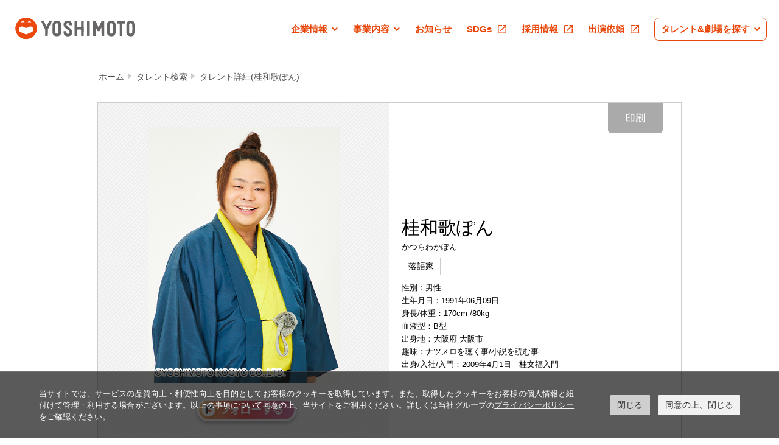

--- FILE ---
content_type: text/html; charset=UTF-8
request_url: https://profile.yoshimoto.co.jp/talent/detail?id=3159
body_size: 10178
content:
<!DOCTYPE html PUBLIC "-//W3C//DTD XHTML 1.0 Strict//EN" "http://www.w3.org/TR/xhtml1/DTD/xhtml1-strict.dtd">
<html xmlns="http://www.w3.org/1999/xhtml" lang="ja" xml:lang="ja">
<head itemscope itemtype="http://schema.org/WebSite">
<meta name="google-site-verification" content="7iBTKg1H30Cq0mqwbatdD9Ab4GQ7bzcpEdzDzfyqcws" />
<meta http-equiv="Content-Type" content="text/html; charset=utf-8" />
<meta http-equiv="Content-Style-Type" content="text/css" />
<meta http-equiv="Content-Script-Type" content="text/javascript" />
<meta name="description" content="吉本興業に所属している桂和歌ぽんのプロフィールをご紹介いたします。" />
<meta name="keywords" content="吉本興業,よしもと,お笑い,ヨシモト,YOSHIMOTO,桂和歌ぽん,かつらわかぽん" />
<!-- Google Tag Manager -->
<script>(function(w,d,s,l,i){w[l]=w[l]||[];w[l].push({'gtm.start':
new Date().getTime(),event:'gtm.js'});var f=d.getElementsByTagName(s)[0],
j=d.createElement(s),dl=l!='dataLayer'?'&l='+l:'';j.async=true;j.src=
'https://www.googletagmanager.com/gtm.js?id='+i+dl;f.parentNode.insertBefore(j,f);
})(window,document,'script','dataLayer','GTM-TL8T377');</script>
<!-- End Google Tag Manager -->
<title itemprop='name'>桂和歌ぽん プロフィール｜吉本興業株式会社</title>
<link rel="canonical" href="https://profile.yoshimoto.co.jp/talent/detail?id=3159" itemprop="url">
<link rel="shortcut icon" type="image/x-icon" href="https://www.yoshimoto.co.jp/img/favicon.ico" />
<link rel="stylesheet" type="text/css" href="/assets/pc/css/profile_common.css">
<link rel="stylesheet" type="text/css" href="/assets/pc/css/screen.css" media="screen, tv" />
<link rel="stylesheets" type="text/css" href="/assets/pc/css/libs/jquery-ui.css" />
<link rel="stylesheets" type="text/css" href="/assets/pc/css/libs/jquery-ui.structure.css" />
<link rel="stylesheets" type="text/css" href="/assets/pc/css/libs/jquery-ui.theme.css" />
<link rel="stylesheet" href="https://www.yoshimoto.co.jp/css/gdpr.css" media="all">
<link rel="stylesheet" type="text/css" href="/assets/pc/css/search_form_detail.css?v=20210331">
  <link rel="stylesheet" href="/assets/pc/css/search_form_style.css?v=20190123">
  <link rel="stylesheet" href="/assets/pc/css/search_form_index.css">
  <link rel="stylesheet" href="/assets/pc/css/form_parts.css">
<!--<script type="text/javascript" src="https://www.yoshimoto.co.jp/js/jquery.easing.1.3.js"></script>-->

<script src="https://www.yoshimoto.co.jp/assets/v2022/js/common.js?1650962019657" defer=""></script>

<!-- FOOTER SITE MAP -->
<!-- //FOOTER SITE MAP -->
<!--<script type="text/javascript" src="/assets/pc/js/jquery-1.3.2.min.js"></script>-->
<script type="text/javascript" src="https://ajax.googleapis.com/ajax/libs/jquery/1.8.3/jquery.min.js"></script>
<script type="text/javascript" src="/assets/pc/js/libs/jquery-ui.min.js"></script>
<script type="text/javascript" src="/assets/pc/js/libs/search_slide.js"></script>
<script type="text/javascript" src="/assets/pc/js/libs/search_functions.js?v=20171013"></script>
<script type="text/javascript" src="/assets/pc/js/search_form_detail.js?v=20180319"></script>
<script type="text/javascript" src="/assets/pc/js/libs/jquery.matchHeight.js"></script>
<script type="text/javascript" src="https://feed-cdn.yoshimoto.co.jp/js/feed.js"></script><script src="https://id.yoshimoto.co.jp/fany_hot/fany_hot.js"></script><script data-cookieconsent="ignore">
    window.dataLayer = window.dataLayer || [];
    function gtag() {
        dataLayer.push(arguments);
    }
    gtag("consent", "default", {
        ad_storage: "denied",
        analytics_storage: "denied",
        wait_for_update: 500,
    });
    gtag("set", "ads_data_redaction", true);
</script> 
<!-- Google Tag Manager -->
<script>(function(w,d,s,l,i){w[l]=w[l]||[];w[l].push({'gtm.start':
new Date().getTime(),event:'gtm.js'});var f=d.getElementsByTagName(s)[0],
j=d.createElement(s),dl=l!='dataLayer'?'&l='+l:'';j.async=true;j.src=
'https://www.googletagmanager.com/gtm.js?id='+i+dl;f.parentNode.insertBefore(j,f);
})(window,document,'script','dataLayer','GTM-KS324RB');</script>
<!-- End Google Tag Manager -->
</head>

<body class="search_top ">
<!-- Google Tag Manager (noscript) -->
<noscript><iframe src="https://www.googletagmanager.com/ns.html?id=GTM-TL8T377"
height="0" width="0" style="display:none;visibility:hidden"></iframe></noscript>
<!-- End Google Tag Manager (noscript) -->
<!-- Google Tag Manager (noscript) -->
<noscript><iframe src="https://www.googletagmanager.com/ns.html?id=GTM-KS324RB"
height="0" width="0" style="display:none;visibility:hidden"></iframe></noscript>
<!-- End Google Tag Manager (noscript) -->
<div id="ysmtHeaderWrapper"></div>
<div id="searchWrap" class="searchForm searchForm_detail  ">
    <ul class="bread">
                <li><a href="http://www.yoshimoto.co.jp/">ホーム</a></li>
                    <li><a href="https://profile.yoshimoto.co.jp/">タレント検索</a></li>
                    <li><a href="https://profile.yoshimoto.co.jp/talent/detail?id=3159">タレント詳細(桂和歌ぽん)</a></li>
            </ul>

    <div class="printHeader">
        <p class="printHeader_logo"><img src="/assets/pc/images/search/parts/logo.png" alt="吉本興業"></p>
        <div class="printHeader_text">
            <p>吉本興業株式会社　東京本部</p>
            <p>TEL：03-3209-8252 FAX：03-3209-8262（営業時間10：00ー18：00　土日祝日を除く）</p>
        </div>
    </div>
              <div class="prof">
        <div class="prof_thumb">
            <div class="js-profSlide profSlide" id="js-profSlide">
                <div class="js-profSlide_wrap profSlide_wrap" id="js-profSlide_wrap">
                    <ul class="js-profSlide_content profSlide_content js-profSlide_content">
                                        <li><img src="https://profile.yoshimoto.co.jp/assets/data/profile/3159/56069f707182c0eb67f22a4cea88a19a79537df3.jpg" alt=""></li>
                                        </ul>
                </div>
            </div>
        </div>
        <div class="prof_text">
                    <h1><p class="prof_name">桂和歌ぽん</p></h1>
            <div class="prof_kana">
                <p>かつらわかぽん</p>
                                            </div>
            <ul class="prof_category">
                <li>落語家</li>            </ul>

                            <div class="prof_others">
                                    <p>性別：男性</p>
                                                    <p>生年月日：1991年06月09日</p>
                                                    <p>身長/体重：170cm
                                            /80kg
                                        </p>
                                                    <p>血液型：B型</p>
                                                    <p>出身地：大阪府&nbsp;大阪市</p>
                                                    <p>趣味：ナツメロを聴く事/小説を読む事</p>
                                                </div>
                                <p>出身/入社/入門：2009年4月1日　桂文福入門</p>
                                            
                         <div style="display: inline-block;">
                                                                                                                                                                          </div>
                        <!--<p class="prof_perform"><a href="http://yoshimoto.funity.jp/kglist/?kw=桂和歌ぽん" class="js-hover"><img src="/assets/pc/images/search/parts/btn_perform.png" alt="公演情報"></a></p>-->
                                    <p class="prof_print js-hover" id="js-printBtn"><img src="/assets/pc/images/search/parts/btn_print.png" alt="印刷"></p>
        </div>
    </div>
        <div class="prof_pager" id="js-profSlide_pager">
        <ul id="js-profSlide_pagerWrap">

        </ul>
    </div>
    <div class="navList_outer">
        <div class="navList" id="js-navList">
            <div class="navList_wrap" id="js-navList_wrap">
                <div class="navList_content" id="js-navList_content">
                    <ul id="js-navList_ul">
                                                                                                                                                                                    </ul>
                </div>
            </div>
            <div class="navList_arrow prev" id="js-navList_prev"></div>
            <div class="navList_arrow next" id="js-navList_next"></div>
        </div>
    </div>

    <div class="detailBoxWrap">
                                    </div>

<script type="application/ld+json">
  {
    "@context" : "http://schema.org",
    "@type"    : "BreadcrumbList",
    "itemListElement": [
    {
    "@type"    : "ListItem",
    "position" : "1",
    "item"     :{"@id" : "http://www.yoshimoto.co.jp/" , "name" : "ホーム" }
    }
,    {
    "@type"    : "ListItem",
    "position" : "2",
    "item"     :{"@id" : "https://profile.yoshimoto.co.jp/" , "name" : "タレント検索" }
    }
,    {
    "@type"    : "ListItem",
    "position" : "3",
    "item"     :{"@id" : "https://profile.yoshimoto.co.jp/talent/detail?id=3159" , "name" : "タレント詳細(桂和歌ぽん)" }
    }
    ]
   }
</script>

</div>

<div id="ysmtFooterWrapper"></div>
<!-- Cookie popup-->
<div class="cookie-consent">
 <div class="cookie-text">当サイトでは、サービスの品質向上・利便性向上を目的としてお客様のクッキーを取得しています。また、取得したクッキーをお客様の個人情報と紐付けて管理・利用する場合がございます。以上の事項について同意の上、当サイトをご利用ください。詳しくは当社グループの<a class="cokie-policy-url" href="#" onclick="returen:false;">プライバシーポリシー</a>をご確認ください。</div>
 <div class="cookie-disagree">閉じる</div>
 <div class="cookie-agree">同意の上、閉じる</div>
</div>
<script src="https://www.yoshimoto.co.jp/js/gdpr.js"></script> 
<!-- Cookie END -->

</body>
</html>


--- FILE ---
content_type: text/css
request_url: https://profile.yoshimoto.co.jp/assets/pc/css/search_form_index.css
body_size: 1144
content:
/**
 * Name: search_form_index.scss
 */
/**
 * Name: _config.scss
 */
/**
 * Name: _config.scss
 */
/**
 * Name: vars/_easing.scss
 */
/**
 * Name: mixins/_clearfix.scss
 */
/**
 * Name: mixins/_hideaway.scss
 */
/**
 * Name: mixins/_opacity.scss
 */
.searchForm_index_tit {
  text-align: center;
  margin: 0 auto 60px auto;
}

.searchForm_index_smallTit {
  text-align: center;
  font-weight: bold;
  font-size: 20px;
  margin-bottom: 30px;
}

.searchForm_index .keywordBox {
  margin-bottom: 40px;
}

.searchForm_index .keywordBox_tit {
  margin-bottom: 30px;
}

.searchForm_index .keywordBox_head {
  background: #ff7800;
  color: #fff;
  border-radius: 10px 10px 0 0;
  padding: 40px;
}

.searchForm_index .keywordBox_input {
  background: url("../images/search/parts/bg_input.jpg") repeat;
  padding: 40px;
  border-radius: 0 0 10px 10px;
}

.searchForm_index .keywordBox_inputInner {
  background: #fff;
  padding: 20px;
  zoom: 1;
  border-radius: 10px;
  position: relative;
}

.searchForm_index .keywordBox_inputInner:before, .searchForm_index .keywordBox_inputInner:after {
  display: block;
  height: 0;
  visibility: hidden;
  content: "\0020";
}

.searchForm_index .keywordBox_inputInner:after {
  clear: both;
}

.searchForm_index .keywordBox_inputText {
  float: left;
  background: url("../images/search/parts/icon_search.png") no-repeat left center;
  padding-left: 65px;
  height: 70px;
  width: 600px;
}

.searchForm_index .keywordBox_inputText input[type="text"] {
  font-size: 22px;
  padding: 15px;
  border: none;
  height: 70px;
}

.searchForm_index .keywordBox_inputButton {
  float: right;
}

.searchForm_index .keywordBox_inputButton .btn_search {
  background: url("../images/search/parts/btn_search.png") no-repeat;
  border: none;
  outline: none;
  width: 130px;
  height: 70px;
  text-indent: -9999px;
  overflow: hidden;
  cursor: pointer;
}

.searchForm_index .keywordBox_list {
/*   overflow: hidden; */
  display: flex;
  align-items: center;
}

.searchForm_index .keywordBox_list h3 {
/*   float: left; */
  display: flex;
  align-items: center;
  border-right: 1px solid #fff;
  padding: 5px 20px 8px 0;
  margin-right: 20px;
}

.searchForm_index .keywordBox_list ul {
/*   float: left; */
/*   overflow: hidden; */
  width: 680px;
}

.searchForm_index .keywordBox_list ul li {
  float: left;
  font-size: 16px;
  margin-right: 10px;
  padding: 4px 0;
}

.searchForm_index .keywordBox_list ul a {
  display: block;
  background: #fff;
  padding: 2px 10px;
  color: #4c4c4c;
}

.searchForm_index .keywordBox_list ul a:hover {
  text-decoration: none;
}

.searchForm_index .searchCategory {
  margin-bottom: 40px;
}

.searchForm_index .searchCategory_box {
  background: #f4f4f4;
  padding: 40px 40px 20px 40px;
  border-radius: 10px;
}

.searchForm_index .searchCategory_box ul {
  overflow: hidden;
}

.searchForm_index .searchCategory_box ul li {
  width: 175px;
  margin: 0 0 20px 0;
  float: left;
  text-align: left;
  font-size: 16px;
}

.searchForm_index .searchOthers {
  overflow: hidden;
  margin-bottom: 40px;
}

.searchForm_index .searchOthers_box {
  float: left;
  box-sizing: border-box;
  display: table;
}

.searchForm_index .searchOthers_boxTit {
  display: table-cell;
  vertical-align: middle;
  position: relative;
  background: #aaaaaa;
  color: #fff;
  text-align: center;
  padding: 5px;
  width: 60px;
  height: 34px;
  box-sizing: border-box;
}

.searchForm_index .searchOthers_boxTit span {
  position: relative;
  z-index: 2;
}

.searchForm_index .searchOthers_boxTit:before {
  position: absolute;
  right: -5px;
  top: 6px;
  content: '';
  background: url("../images/search/parts/icon_triangle_gr_r.png") no-repeat;
  width: 17px;
  height: 20px;
  z-index: 1;
}

.searchForm_index .searchOthers_boxContent {
  display: table-cell;
  vertical-align: middle;
  padding-left: 15px;
  overflow: hidden;
}

.searchForm_index .searchOthers_boxContent select {
  border-radius: 0;
  border: 1px solid #ccc;
  padding: 5px 10px;
  width: 140px;
  height: 34px;
  background: #fff;
}

.searchForm_index .searchOthers_box_age {
  display: table;
  float: left;
}

.searchForm_index .searchOthers_box_ageInput {
  width: 40px;
  height: 34px;
  display: table-cell;
}

.searchForm_index .searchOthers_box_ageInput input[type="text"] {
  height: 100%;
}

.searchForm_index .searchOthers_box_ageText {
  display: table-cell;
  vertical-align: bottom;
}

.searchForm_index .searchOthers_box_ageRange {
  float: left;
  margin: 0 10px 0 5px;
  padding-top: 5px;
}

.searchForm_index .searchOthers_box_genderList {
  zoom: 1;
  margin-right: -10px;
}

.searchForm_index .searchOthers_box_genderList:before, .searchForm_index .searchOthers_box_genderList:after {
  display: block;
  height: 0;
  visibility: hidden;
  content: "\0020";
}

.searchForm_index .searchOthers_box_genderList:after {
  clear: both;
}

.searchForm_index .searchOthers_box_genderList li {
  float: left;
  margin-right: 10px;
}

.searchForm_index .searchOthers-1 {
  background: #f4f4f4;
  padding: 40px 20px 40px 40px;
  float: left;
  margin-right: 2px;
  width: 270px;
  border-radius: 10px 0 0 10px;
}

.searchForm_index .searchOthers-2 {
  background: #f4f4f4;
  padding: 40px 20px;
  margin-right: 2px;
  width: 270px;
}

.searchForm_index .searchOthers-3 {
  background: #f4f4f4;
  padding: 40px 40px 40px 20px;
  width: 415px;
  border-radius: 0 10px 10px 0;
}

.searchForm_index .searchOthers_inner {
  overflow: hidden;
  margin-bottom: 2px;
}

.searchForm_index .searchOthers_voice {
  background: #f4f4f4;
  padding: 40px;
}

.searchForm_index_link {
  padding-top: 30px;
  border-top: 1px solid #ccc;
  text-align: center;
}

.searchForm_index_link li {
  text-align: center;
  display: inline-block;
  margin: 0 3px;
}

/*# sourceMappingURL=search_form_index.css.map */


--- FILE ---
content_type: text/javascript
request_url: https://profile.yoshimoto.co.jp/assets/pc/js/libs/search_slide.js
body_size: 664
content:
/**
* searchSlide
**/

;(function($) {
	$.fn.searchSlide = function(options) {

		var slideOptions = $.extend({}, $.fn.searchSlide.defaults, options);

		var $prof = $(this),
				$profSlideContent = $prof.find('.js-profSlide_content'),
				$profSlideList = $profSlideContent.find('li'),
				$profSlideWrap = $prof.find('#js-profSlide_wrap'),
				$profSlidePager = $('#js-profSlide_pager'),
				$profSlidePagerWrap = $('#js-profSlide_pagerWrap');

		var slideLength = $profSlideList.length,
				slideWidth = $profSlideList.width(),
				slideIndex = 0,
				isSlide = false,
				slideTimer = null;

		if ( slideLength <= 1 ) {
			$profSlidePager.remove();
			slideOptions.autoSlide = false;
		}

		$profSlideWrap.css('width', slideWidth);
		$profSlideContent.css('width', slideWidth * slideLength);

		for ( var i = (slideLength - 1); i >= 0; i-- ) {
			$profSlidePagerWrap.after('<li tabindex="' + i + '" class="pagerDot"></li>');
		}

		var $pagerDot = $('.pagerDot');
		$pagerDot.eq(0).addClass('active');


		$pagerDot.on('click', function() {
			stopAuto();
			if (isSlide) return false;
			var $self = $(this),
					$tabIndex = $self.attr('tabindex');

			$tabIndex = Math.floor($tabIndex);

			$pagerDot.removeClass('active');
			$self.addClass('active');
			slideIndex = $tabIndex;
			slideAnimation();
			startAuto();
		});


		if (slideOptions.autoSlide == true) {
			startAuto();
		}

		function startAuto() {
			slideTimer = setInterval(function() {
				slideIndex ++;
				slideAnimation();
			}, slideOptions.slideDelay);
		}

		function stopAuto() {
			clearInterval(slideTimer);
		}

		function slideAnimation() {
			isSlide = true;

			$profSlideContent.stop().animate({
				opacity: 0
			}, slideOptions.opacitySpeed, function() {
				$profSlideContent.stop().animate({
					left: slideIndex * -slideWidth
				}, slideOptions.slideSpeed, function() {
					$pagerDot.removeClass('active');
					if( slideIndex > (slideLength -1) ) {
						$profSlideContent.css({left: 0});
						slideIndex = 0;
					}
					$pagerDot.eq(slideIndex).addClass('active');
					$profSlideContent.stop().animate({
						opacity: 1
					}, slideOptions.opacitySpeed, function() {
						isSlide = false;
					});
				});
			});

		}
	};

	$.fn.searchSlide.defaults = {
		slideSpeed: 200,
		opacitySpeed: 400,
		slideDelay: 3000,
		autoSlide: true
	};

})(jQuery);


--- FILE ---
content_type: text/javascript
request_url: https://profile.yoshimoto.co.jp/assets/pc/js/libs/search_functions.js?v=20171013
body_size: 2360
content:
/**
* scrollLink
**/

;(function($) {
    $.fn.scrollLink = function(options) {
        var scrollLinkOptions = $.extends({}, $.fn.scrollLink.defaults, options);

        var $win = $(window),
                $el = $(this);

        $el.on('click', function(e) {
            e.preventDefault();
            var href = $(this).attr('href'),
                    position = $(href).offset().top;

            $('body, html').stop().animate({
                scrollTop: position
            }, scrollLinkOptions.speed, scrollLinkOptions.easing);
        });
    };

    $.fn.scrollLink.defaults = {
        speed: 800,
        easing: 'linear'
    };

})(jQuery);


/**
* navLink
**/
;(function($) {
    $.fn.navLink = function() {
        var $win = $(window),
                $el = $(this),
                $navList_outer = $('.navList_outer'),
                $navList = $('#js-navList'),
                $navListLi = $navList.find('li'),
                $performList_boxToggle_btn = $('.js-performList_boxToggle_btn'),
                $performList_more = $('.js-performList_more'),
                $doc = $(document),
                speed = 450,
                easing = 'linear',
                navHeight = null,
                isScroll = false,
                timer = null,
                resizeTimer = null;

        var navListLi_length = $navListLi.length,
                winWidth = $win.width(),
                currentWidth = $win.innerWidth(),
                docHeight = $doc.height(),
                currentDocHeight = $doc.innerHeight();


        var minLength = 5;

        if ( $navList.length ) {
            var navListTop = $navList.offset().top;
            var navList_outerTop = $navList_outer.offset().top;
        }

        navHeight = 70;

        $doc.on('resize', function() {
            if ( currentDocHeight == $doc.innerHeight() ) {
                return;
            }
            if ( resizeTimer ) {
                clearTimeout(resizeTimer);
            }
            resizeTimer = setTimeout(function() {
                docHeight = $doc.height();
                currentDocHeight = $doc.innerWidth();
                navList_outerTop = $navList_outer.offset().top;
            });
        });

        $performList_boxToggle_btn.on('click', function() {
            $doc.resize();
        });
        $performList_more.on('click', function() {
            $doc.resize();
        });


        $win.on('scroll', function() {
            if ( timer ) {
                clearTimeout(timer);
            }
            timer = setTimeout(function() {
                navList_outerTop = $navList_outer.offset().top;
                if ( $win.scrollTop() > navList_outerTop ) {
                    $navList.addClass('fixed');

                } else {
                    $navList.removeClass('fixed');
                }
            }, 15);
        });

        $el.on('click', '.js-navLink', function(e) {
            if ( isScroll ) return false;
            e.preventDefault();
            var href = $(this).attr('href'),
                    positionId = href.slice(href.indexOf('?=')+2),
                    position = $('#' + positionId).offset().top;

            if ( $navList.hasClass('fixed') ) {
                isScroll = true;
                setTimeout(function() {
                    $('body, html').stop().animate({
                        scrollTop: position - navHeight
                    }, speed, easing, function() {
                        isScroll = false;
                    });
                }, 100);
            } else {
                isScroll = true;
                $navList.addClass('fixed');
                setTimeout(function() {
                    $('body, html').stop().animate({
                        scrollTop: position - navHeight
                    }, speed, easing, function() {
                        isScroll = false;
                    });
                }, 100);
            }

        });

    };
})(jQuery);


/**
* navListFunc
**/
;(function($) {
    $.fn.navListFunc = function() {
        var $navList = $(this),
                $navListWrap = $('#js-navList_wrap'),
                $navListContent = $('#js-navList_content'),
                $navListUl = $('#js-navList_ul'),
                $navListLi = $navListUl.find('li'),
                $navListPrev = $('#js-navList_prev'),
                $navListNext = $('#js-navList_next');


        if ( $navListLi.length ) {
            var navList_top = $navList.offset().top,
                    navListLi_length = $navListLi.length,
                    slideWidth = $navListLi.width();
        }

        var slideIndex = 0,
                isSlide = false,
                slideSpeed = 400,
                minLength = 5;

        $navListPrev.hide();
        $navListNext.hide();

        if ( $navListLi.length === 0 || $navListLi.length === 1 ) {
            $('.navList_outer').css('height', 0);
        }

        $navListContent.addClass('nav_length_' + navListLi_length);


        // if ( navListLi_length > minLength ) {
        // 	$navListNext.show();
        // 	var $beforeNavListUl = $navListUl.clone().insertBefore($navListUl).addClass('before'),
        // 			$afterNavListUl = $navListUl.clone().insertAfter($navListUl).addClass('after');
        //
        // 	var navListUl_width = $navListUl.width();
        // 	$navListContent.css({
        // 		width: navListUl_width * 3,
        // 		marginLeft: -navListUl_width
        // 	});
        //
        // }


        $navListPrev.on('click', function() {
            if ( isSlide ) return false;
            slideIndex --;
            navSlide();
        });

        $navListNext.on('click', function() {
            if ( isSlide ) return false;
            slideIndex ++;
            navSlide();
        });

        function navSlide() {
            isSlide = true;
            $navListContent.stop().animate({
                left: slideIndex * (-slideWidth)
            }, slideSpeed, function() {
                if ( slideIndex <= 0 ) {
                    $navListPrev.hide();
                } else {
                    $navListPrev.show();
                }
                if ( slideIndex >= navListLi_length - 4 ) {
                    $navListNext.hide();
                } else {
                    $navListNext.show();
                }
                // if ( slideIndex <= -navListLi_length) {
                // 	slideIndex = 0;
                // 	$navListContent.css({left: 0});
                // }
                // if ( slideIndex >= navListLi_length) {
                // 	slideIndex = 0;
                // 	$navListContent.css({left: 0});
                // }
                isSlide = false;
            });
        }
    };
})(jQuery);


/**
* addHover
**/
;(function($) {
    $.fn.addHover = function() {
        $(this).hover(function() {
            $(this).addClass('hover');
        }, function() {
            $(this).removeClass('hover');
        });
    };
})(jQuery);


/**
* displayProfile
**/

;(function($) {
    $.fn.displayProfile = function() {

        var $el = $(this),
                fadeSpeed = 400;

        $el.each(function() {
            var $personModal = $(this).find('.js-profPerson_modal'),
                    $personOpen = $(this).find('.js-profPerson_open'),
                    $personClose = $(this).find('.js-profPerson_close');

            $personOpen.on('click', function() {
                var $self = $(this);
                $('.js-profPerson_open').not($self).parents($el).find('.js-profPerson_modal').stop().fadeOut(fadeSpeed);

                displayProf(true);
            });

            $personClose.on('click', function() {
                displayProf(false);
            });

            function displayProf(check) {
                if (check) {
                    $personModal.stop().fadeIn(fadeSpeed);
                } else {
                    $personModal.stop().fadeOut(fadeSpeed);
                }
            }

        });

    };

})(jQuery);



/**
* seeMore
**/
;(function($) {
    $.fn.seeMore = function() {
        var $el = $(this),
                slideSpeed = 500,
                animeSpeed = 600,
                maxLength = 5;

        $el.each(function() {
            var $seeMore = $(this).next('.js-seeMore');
                    $seeMoreChild = $(this).find('.js-seeMoreList');

            if ( $seeMoreChild.length <= maxLength ) {
                $seeMore.hide();
            }

            $seeMore.on('click', function() {
                var $seeMoreList = $(this).prev($el).find('.js-seeMoreList');

                $seeMoreList.stop().slideDown(slideSpeed, function() {
                    setTimeout(function() {
                        $seeMoreList.stop().animate({
                            opacity: '1'
                        }, animeSpeed);
                    }, 400);
                    $seeMore.hide();
                });

            });
        });

    };
})(jQuery);


/**
* searchAutoComplete
**/
;(function($) {
    $.fn.searchAutoComplete = function() {

        var $suggestWord = $(this),
                $appendTo = $('#js-suggetWordWrap');

        var dataUrl = '/assets/data/json/keyword.json',
                fileType = 'json',
                dataRole = 'GET',
                keywordData = [];

        $.ajax({
            async: true,
            url: dataUrl,
            type: dataRole,
            dataType: fileType
        }).done(function(data) {

            keywordFunc(data);

        }).always(function(data) {

        }).fail(function() {

        });


        keywordFunc(keywordData);


        function keywordFunc(list) {
            keywordData = list;
            $suggestWord.autocomplete({
                appendTo: $appendTo,
                source: function(req, resp) {
                    resp($.map(list, function(value, key) {
                        if ( value.kana ) {
                            if ( value.kana.slice(0, 2).indexOf(req.term) >= 0 ) {
                                return {
                                    label: value.name,
                                    value: value.name,
                                    data: value
                                }
                            } else if ( value.name.slice(0, 2).indexOf(req.term) >=0 ) {
                                return {
                                    label: value.name,
                                    value: value.name,
                                    data: value
                                }
                            }
                        } else {
                            if ( value.name.toLowerCase().slice(0, 3).indexOf(req.term) >=0 ) {
                                return {
                                    label: value.name,
                                    value: value.name,
                                    data: value
                                }
                            }
                        }

                    }));
                }
            });
        }

    };

})(jQuery);


/**
* toggleBox
**/
;(function($) {
    $.fn.toggleBox = function(options) {
        var toggleBoxOptions = $.extend({}, $.fn.toggleBox.defaults, options);

        var $el = $(this),
                $toggle = $el.find(toggleBoxOptions.$toggle);

        var speed = toggleBoxOptions.speed;
        var openText = '開く',
                closeText = '閉じる',
                isToggle = false;


        $toggle.on('click', function() {
            if ( isToggle ) return false;
            var $self = $(this),
                    $body = $self.parents('.js-performList_box').find('.js-performList_boxBody'),
                    $text = $self.find('.js-performList_boxToggle_text');

            isToggle = true;

            if ( $self.hasClass('active') ) {
                $self.removeClass('active');
                $text.text(openText);
                $body.stop().slideUp(speed, function() {
                    isToggle = false;
                });
            } else {
                $self.addClass('active');
                $text.text(closeText);
                $body.stop().slideDown(speed, function() {
                    isToggle = false;
                });
            }
        });
    };


    $.fn.toggleBox.defaults = {
        $toggle: '.js-performList_boxToggle',
        speed: 400
    };
})(jQuery);
